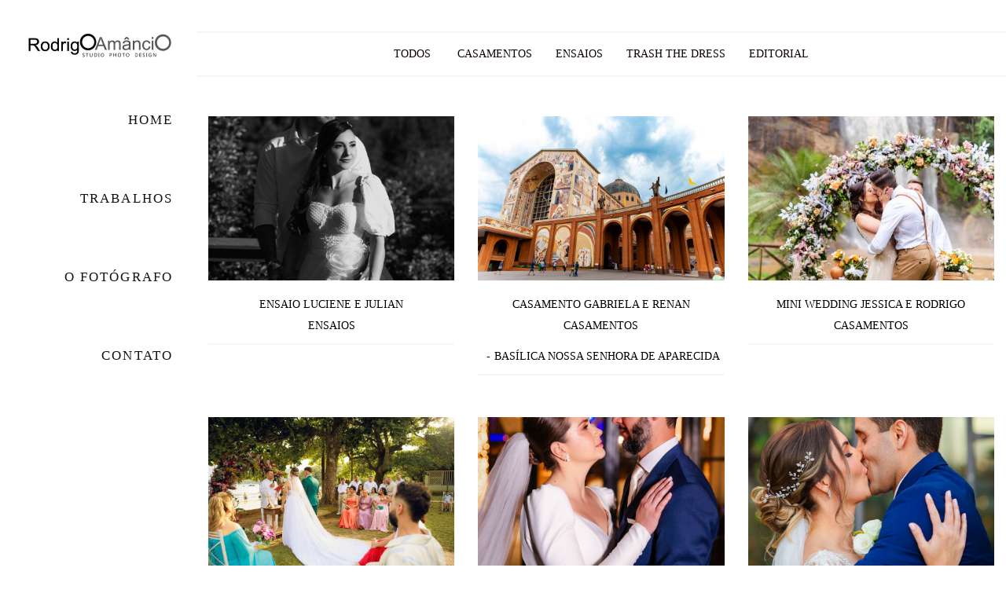

--- FILE ---
content_type: text/html; charset=utf-8
request_url: https://www.rodrigoamancio.com.br/portfolio
body_size: 5503
content:
<!DOCTYPE html>
<html lang="pt-BR">

<head>
  <title>Trabalhos - Rodrigo Pinti Amâncio</title>
  <meta charset="UTF-8">
  <meta name="description" content="Portfólio de Trabalhos por Rodrigo Pinti Amâncio">
  <meta name="keywords" content="fotografia ,casamento na praia,noivos,noiva,bride,wedding,elopement,casamento na italia,veneza,noivas 2019,noivas 2020,ensaio fotografico,ensaio na praia,ensaio no campo,madrinhas,vestido de noiva,make up,casando no campo,Fotografo de casamento,taubaté,Tangaroa,Amadeus,making of,Noivas Taubaté ,casamento de dia,fotografia de casamento,ensaio fotografico,pre wedding,sessão fotografica,ensaio de casal,fotografo,cerimonia de casamento,amor,destination wedding,lápis de noiva,mariee,mariee wedding,fotografo de casamento,fotógrafo de casamento,fotografo casamento,fotografa casamento,fotógrafo casamento,fotografo para casamentos,fotógrafo para casamentos,fotografo para casamento,fotógrafo para casamento,site fotógrafo,fotógrafo de familia,fotógrafo de família,fotografo de familia, fotografa de familia,fotografo parto,fotografo de casal,fotografo familia,fotografa parto, fotografos de familia,casamento fotografia,casamentos fotografia,fotografia casal,fotografia casamento,fotografia de casal,fotografia de casamento,fotografia de familia,fotografia de família,fotografia documental de familia,fotografia ensaio,fotografia familia,fotografia família,fotografia para casamento, fotografia parto,fotografias de familia,fotografias para casamento,fotografias para casamentos,ensaio casal,ensaio de casal,ensaio de foto casal,ensaio de fotos casal,ensaio de gestante com cachorro,ensaio de gestante no parque,ensaio de noiva,ensaio de noivado,ensaio de noivos,ensaio fotográfico de casal,ensaio fotografico de noivado,ensaio fotográfico de noivos,ensaio gestante com a familia,ensaio gestante com cachorro,ensaio gestante com pet,ensaio gestante em familia,ensaio gestante família,ensaio noivos,ensaios de noivos,fotografia ensaio,fotos de ensaio de casal,fotos ensaio casal,foto de gestante no parque,foto familia gestante,foto gestante com cachorro,fotos de ensaio de casal,fotos de gestante com a familia,fotos de gestante com cachorro,fotos de gestante em familia,fotos de noivado casal,espaço verde vale taubate,salões de festa em taubaté,salão de festas em taubaté,SALÃO E ESPAÇO PARA CASAR EM TAUBATÉ,Fabelle Buffet,Fazenda Boa Esperança,Villa Lyon,Buffet Tangaroa,Mega Park,Hotel Baobá,Espaço Verde Vale,Villa Bali,Verdeperto,Buffet Requinte,Sítio dos Ipês,Monarka Hall,amadeus buffet,amandeus cristal palace,convite de casamento,lembrancinhas de casamento,casamento,anel de noivado,bolo de casamento,penteado para casamento,penteados para casamento,decoração de casamento,penteados para madrinha,vestido de madrinha,casamento na praia,vestidos para madrinha de casamento,buque de noivo,buques de noiva,buquês de noiva,buquê de noiva,buque de noiva,cha de panela,vestido para casamento,vestido para casamento civil,lembrancinha p casamento,lembrancinha para casamento,lembrancinhas p casamento,lembrancinhas para casamento,lembranças para casamento,cha de lingerie,casamento civil,penteado de noiva,penteado de noivas,penteado de noivinha,penteados de noiva,penteados de noivas,vestidos para festas de casamento,convite casamento,cha de cozinha,chá de cozinha,votos de casamento,pré wedding,sapato de noiva,vestido madrinhas,penteado p noiva,penteado para noiva,penteado para noivas,penteados p noiva,madrinhas de casamento,madrinha de casamento,penteados cabelo curto,lembrancinhas casamento,lembrancinha casamento,fotos de casamento,fts de casamento,cha bar,chá bar,maquiagem p noiva,maquiagem p noivas,porta aliança,doces para casamento,mini wedding,musica para casamento,musicas para casamento,casamento no civil,penteados para noivas,penteado noiva,penteado em cabelo curto,lista de presente de casamento,lista de presentes de casamento,musicas de casamento,casamento no campo,musica de casamento,bolo casamento,penteados para casamento,penteados para daminhas,vestido de noiva 2020,penteados casamento,lapis de noiva,lápis de noiva,destination wedding,casamento praia,banda para casamento,orquestra para casamento">
  <meta name="author" content="">
  <meta property="og:title" content="Trabalhos - Rodrigo Pinti Amâncio">
  <meta property="og:description" content="Portfólio de Trabalhos por Rodrigo Pinti Amâncio">
  <meta property="og:type" content="website">
  <meta property="og:url" content="https://www.rodrigoamancio.com.br/portfolio">
  <meta property="og:image" itemprop="image" content="https://alfred.alboompro.com/crop/width/600/height/400/mode/jpeg/quality/70/url/storage.alboom.ninja/sites/3033/img/sobre/img_7212-2.jpg?t=1502399658">
  <meta property="og:image:type" content="image/jpeg">
  <meta property="og:image:width" content="600">
  <meta property="og:image:height" content="400">
  <meta name="viewport" content="width=device-width, initial-scale=1.0, user-scalable=yes">
  <meta name="mobile-web-app-capable" content="yes">

  
      <!-- Canonical URL -->
    <link rel="canonical" href="https://www.rodrigoamancio.com.br/portfolio">
  
  <link rel="shortcut icon" type="image/png" href="https://storage.alboom.ninja/sites/3033/img/ar-camera.png?t=1594002839" />  
      <link rel="stylesheet" href="https://bifrost.alboompro.com/static/boom-v3/themes/2/dist/css/main.min.css?v=2.8.594" id="cssPath">
          <link rel="stylesheet" href="https://bifrost.alboompro.com/static/boom-v3/assets/vendors/font-awesome/5.15.4/css/all.min.css?v=2.8.594">
  
  <style type="text/css">.boom-button, .cp__alboom-type{background-color:rgba(8, 0, 0, 1);border-color:rgba(161, 115, 115, 0);font-family:'RobotoMedium';border-radius:0px;}
.boom-button, .cp__alboom-type, body .cp__alboom-type:hover{color:rgba(255, 255, 255, 1);}
.boom-button:hover, .cp__alboom-type:hover{background-color:rgba(65, 65, 65, 1);border-color:rgba(223, 223, 223, 0);color:rgba(255, 255, 255, 1);}
.mhm__item{color:rgba(19, 19, 18, 1);}
.mhm__item:hover{color:rgba(10, 0, 0, 0.23);}
.main-header{background-color:rgba(255, 255, 255, 1);}
html, body, .contact-input{color:rgba(13, 1, 1, 1);}
.cs__title{color:rgba(15, 1, 1, 1);font-family:'Roboto';}
.fr-view a{color:rgba(70, 6, 6, 1);}
.fr-view a:hover{color:rgba(17, 155, 255, 1);}
.footer{background-color:rgba(11, 1, 1, 1);color:rgba(255, 255, 255, 1);}
.footer .boom-button, .footer .cp__alboom-type{background-color:rgba(17, 17, 17, 1);border-color:rgba(255, 255, 255, 0);color:rgba(255, 255, 255, 1);}
.footer .boom-button:hover, .footer .cp__alboom-type:hover{background-color:rgba(41, 41, 41, 1);border-color:rgba(255, 255, 255, 1);color:rgba(255, 255, 255, 1);}
html, body{font-family:'Roboto';font-size:14px;}
.mh__menu{font-family:'QuicksandMedium';}
h2.cs__title{font-size:22px;letter-spacing:1.2px;}
.b__info .b__heading{font-family:'Arvo';font-size:29px;letter-spacing:0.5px;}
.b__info{color:rgba(17, 1, 1, 1);}
.b__info .b__subtitle{font-family:'Alice';font-size:19px;letter-spacing:0.8px;}
body{background-color:rgba(255, 255, 255, 1);}
.cp--album-preview a:hover .cp__thumbnail:before{background-color:rgba(255, 255, 255, 0.72);}
.cp--album-preview .cp__container{color:rgba(0, 0, 0, 1);}
.mh__logo figure img{max-width:98%;max-height:98%;}
body:not(.sidenav) .mhm__item{padding:10px 30px;}
body.sidenav .mhm__item{padding-top:30px;padding-bottom:30px;}
.mh__menu, .mhm__item{font-size:17px;letter-spacing:2.1px;}
.bs--grid .b__container{margin:2px;width:calc(25% - 4px);}
.nav-drawer .ndc__item:hover{color:rgb(10, 0, 0);}
.content-preview:hover .cp__thumbnail:before{background-color:rgba(255, 255, 255, .8);}</style>
  


  
  
  
  
  
  <script>
    window.templateId = 2  </script>
</head>

<body ontouchstart="" class="page-jobs sidenav 
  ">
  
  <div class="menu-container
    sidenav" id="menuContainer">

    <header class="main-header sidenav mh--a-right" id="mainHeader">

      <div class="container">
        <a href="/" class="mh__logo" title="Página inicial de Rodrigo Pinti Amâncio">
          <figure>
            <img src="https://alfred.alboompro.com/resize/width/370/height/150/quality/99/url/storage.alboom.ninja/sites/3033/img/logo/logotipo_rodrigo_fundo_branco.jpg?t=1585188723" alt="Rodrigo Pinti Amâncio" class=" accelerated">
          </figure>
        </a>
        <nav class="mh__menu mh__menu-separator-none" id="mainMenu">

          
              <a href="/home"  class="mhm__item">
                HOME              </a>

            
              <a href="/portfolio"  class="mhm__item">
                TRABALHOS              </a>

            
              <a href="/sobre"  class="mhm__item">
                O FOTÓGRAFO              </a>

            
              <a href="/contato"  class="mhm__item">
                CONTATO              </a>

                    </nav>
      </div>
    </header>

    <nav class="nav-drawer 
      light-dark" id="navDrawer">
      <a href="/" class="nd__logo" title="Página inicial de Rodrigo Pinti Amâncio">'
        <figure>
          <img src="https://storage.alboom.ninja/sites/3033/img/logo/logotipo_rodrigo_fundo_branco.jpg?t=1585188723" alt="Logotipo de Rodrigo Pinti Amâncio">
        </figure>
      </a>
      <div class="nd__content">

        
            <a href="/home"  class="ndc__item mhm__item">
              HOME            </a>

          
            <a href="/portfolio"  class="ndc__item mhm__item">
              TRABALHOS            </a>

          
            <a href="/sobre"  class="ndc__item mhm__item">
              O FOTÓGRAFO            </a>

          
            <a href="/contato"  class="ndc__item mhm__item">
              CONTATO            </a>

          
      </div>

      <div class="nd__social light-dark">
        <ul class="nds-list">
                      <li class="ndsl__item mhm__item">
              <a href="https://facebook.com/?ref=settings" target="_blank" title="Facebook de Rodrigo Pinti Amâncio">
                <i class="fab fa-facebook-f"></i>
              </a>
            </li>
                                <li class="ndsl__item mhm__item">
              <a href="https://instagram.com/rodrigoamanciofotografia" target="_blank" title="Instagram de Rodrigo Pinti Amâncio">
                <i class="fab fa-instagram"></i>
              </a>
            </li>
                  </ul>
      </div>
    </nav>

    <a href="#" id="nav-hamburguer" class="nd__button no-link
        light-dark" data-toggle-class="js-fixed" data-toggle-target="menuContainer">
      <i class="ndb__icon top"></i>
      <i class="ndb__icon middle"></i>
      <i class="ndb__icon bottom"></i>
    </a>

  </div>
<main class="main-content mc--jobs" id="jobsPage">

  <nav class="category-menu">
    <div class="container">
      <a href="/portfolio/trabalhos"  class="cm__item cmi--active">Todos</a>
      <a href="/portfolio/casamentos" title="Casamentos"class="cm__item">Casamentos</a><a href="/portfolio/ensaios" title="Ensaios"class="cm__item">Ensaios</a><a href="/portfolio/trash-the-dress" title="Trash The Dress"class="cm__item">Trash The Dress</a><a href="/portfolio/editorial" title="Editorial"class="cm__item">Editorial</a>    </div>
  </nav>

  <div class="content-section cs--portfolio cs--content-preview">
    <div class="container">
      <div class="cs__content" id="contentSection">
        

  <article class="content-preview cp--album-preview cp--type-photo col-3">
    <a href="/portfolio/ensaios/1562219-ensaio-luciene-e-julian" title="Confira o Ensaios de Ensaio Luciene e Julian">
      <div class="cp__thumbnail">
        <img src="[data-uri]" data-original="https://alfred.alboompro.com/crop/width/900/height/600/type/jpeg/quality/70/url/storage.alboom.ninja/sites/3033/albuns/1562219/_1_.JPG?t=1757011681" alt="Ensaios de Ensaio Luciene e Julian">
        <span class="cp__alboom-type">Veja mais</span>
      </div>
      <div class="cp__container">
        <header class="cp__header">
          <h3 class="cp__title" title="Ensaio Luciene e Julian">Ensaio Luciene e Julian</h3>
          <span class="cp__additional cp__description">Ensaios </span>

          <!-- Verifica se o álbum possui o local -->
          
        </header>
        <span class="cp__alboom-type">Veja mais</span>
        <footer class="content-status" >
          
                  </footer>
      </div>
    </a>
  </article>
  

  <article class="content-preview cp--album-preview cp--type-photo col-3">
    <a href="/portfolio/casamentos/1417848-casamento-gabriela-e-renan" title="Confira o Casamentos de Casamento Gabriela e Renan">
      <div class="cp__thumbnail">
        <img src="[data-uri]" data-original="https://alfred.alboompro.com/crop/width/900/height/600/type/jpeg/quality/70/url/storage.alboom.ninja/sites/3033/albuns/1417848/_5_.JPG?t=1731077949" alt="Casamentos de Casamento Gabriela e Renan">
        <span class="cp__alboom-type">Veja mais</span>
      </div>
      <div class="cp__container">
        <header class="cp__header">
          <h3 class="cp__title" title="Casamento Gabriela e Renan">Casamento Gabriela e Renan</h3>
          <span class="cp__additional cp__description">Casamentos </span>

          <!-- Verifica se o álbum possui o local -->
                      <span class="cp__additional cp__city">Basílica Nossa Senhora de Aparecida</span>
          
        </header>
        <span class="cp__alboom-type">Veja mais</span>
        <footer class="content-status" >
          
                  </footer>
      </div>
    </a>
  </article>
  

  <article class="content-preview cp--album-preview cp--type-photo col-3">
    <a href="/portfolio/casamentos/1136508-mini-wedding-jessica-e-rodrigo" title="Confira o Casamentos de Mini Wedding Jessica e Rodrigo">
      <div class="cp__thumbnail">
        <img src="[data-uri]" data-original="https://alfred.alboompro.com/crop/width/900/height/600/type/jpeg/quality/70/url/storage.alboom.ninja/sites/3033/albuns/1136508/_482_.jpg?t=1676911947" alt="Casamentos de Mini Wedding Jessica e Rodrigo">
        <span class="cp__alboom-type">Veja mais</span>
      </div>
      <div class="cp__container">
        <header class="cp__header">
          <h3 class="cp__title" title="Mini Wedding Jessica e Rodrigo">Mini Wedding Jessica e Rodrigo</h3>
          <span class="cp__additional cp__description">Casamentos </span>

          <!-- Verifica se o álbum possui o local -->
          
        </header>
        <span class="cp__alboom-type">Veja mais</span>
        <footer class="content-status" >
          
                  </footer>
      </div>
    </a>
  </article>
  

  <article class="content-preview cp--album-preview cp--type-photo col-3">
    <a href="/portfolio/casamentos/1403874-casamento-luisa-e-rafael" title="Confira o Casamentos de Casamento Luisa e Raphael">
      <div class="cp__thumbnail">
        <img src="[data-uri]" data-original="https://alfred.alboompro.com/crop/width/900/height/600/type/jpeg/quality/70/url/storage.alboom.ninja/sites/3033/albuns/1403874/_77_.jpg?t=1727883133" alt="Casamentos de Casamento Luisa e Raphael">
        <span class="cp__alboom-type">Veja mais</span>
      </div>
      <div class="cp__container">
        <header class="cp__header">
          <h3 class="cp__title" title="Casamento Luisa e Raphael">Casamento Luisa e Raphael</h3>
          <span class="cp__additional cp__description">Casamentos </span>

          <!-- Verifica se o álbum possui o local -->
                      <span class="cp__additional cp__city">UBATUBA</span>
          
        </header>
        <span class="cp__alboom-type">Veja mais</span>
        <footer class="content-status" >
          
                  </footer>
      </div>
    </a>
  </article>
  

  <article class="content-preview cp--album-preview cp--type-photo col-3">
    <a href="/portfolio/casamentos/1401159-casamento-julia-e-leandro" title="Confira o Casamentos de Casamento Julia e Leandro">
      <div class="cp__thumbnail">
        <img src="[data-uri]" data-original="https://alfred.alboompro.com/crop/width/900/height/600/type/jpeg/quality/70/url/storage.alboom.ninja/sites/3033/albuns/1401159/j___l__1054_.JPG?t=1727294004" alt="Casamentos de Casamento Julia e Leandro">
        <span class="cp__alboom-type">Veja mais</span>
      </div>
      <div class="cp__container">
        <header class="cp__header">
          <h3 class="cp__title" title="Casamento Julia e Leandro">Casamento Julia e Leandro</h3>
          <span class="cp__additional cp__description">Casamentos </span>

          <!-- Verifica se o álbum possui o local -->
          
        </header>
        <span class="cp__alboom-type">Veja mais</span>
        <footer class="content-status" >
          
                  </footer>
      </div>
    </a>
  </article>
  

  <article class="content-preview cp--album-preview cp--type-photo col-3">
    <a href="/portfolio/casamentos/1401125-casamento-aline-e-leo" title="Confira o Casamentos de Casamento Aline e Leo">
      <div class="cp__thumbnail">
        <img src="[data-uri]" data-original="https://alfred.alboompro.com/crop/width/900/height/600/type/jpeg/quality/70/url/storage.alboom.ninja/sites/3033/albuns/1401125/a_l__544_.jpg?t=1727292337" alt="Casamentos de Casamento Aline e Leo">
        <span class="cp__alboom-type">Veja mais</span>
      </div>
      <div class="cp__container">
        <header class="cp__header">
          <h3 class="cp__title" title="Casamento Aline e Leo">Casamento Aline e Leo</h3>
          <span class="cp__additional cp__description">Casamentos </span>

          <!-- Verifica se o álbum possui o local -->
          
        </header>
        <span class="cp__alboom-type">Veja mais</span>
        <footer class="content-status" >
          
                  </footer>
      </div>
    </a>
  </article>
  

  <article class="content-preview cp--album-preview cp--type-photo col-3">
    <a href="/portfolio/casamentos/1263877-casamento-jordana-e-caio" title="Confira o Casamentos de Casamento Jordana e caio">
      <div class="cp__thumbnail">
        <img src="[data-uri]" data-original="https://alfred.alboompro.com/crop/width/900/height/600/type/jpeg/quality/70/url/storage.alboom.ninja/sites/3033/albuns/1263877/_699_.jpg?t=1699566812" alt="Casamentos de Casamento Jordana e caio">
        <span class="cp__alboom-type">Veja mais</span>
      </div>
      <div class="cp__container">
        <header class="cp__header">
          <h3 class="cp__title" title="Casamento Jordana e caio">Casamento Jordana e caio</h3>
          <span class="cp__additional cp__description">Casamentos </span>

          <!-- Verifica se o álbum possui o local -->
                      <span class="cp__additional cp__city">Trancoso - Bahia</span>
          
        </header>
        <span class="cp__alboom-type">Veja mais</span>
        <footer class="content-status" >
          
                  </footer>
      </div>
    </a>
  </article>
  

  <article class="content-preview cp--album-preview cp--type-photo col-3">
    <a href="/portfolio/trash-the-dress/896573-trash-the-drees-juliana-e-diego" title="Confira o Trash The Dress de Trash The Dress Juliana e Diego">
      <div class="cp__thumbnail">
        <img src="[data-uri]" data-original="https://alfred.alboompro.com/crop/width/900/height/600/type/jpeg/quality/70/url/storage.alboom.ninja/sites/3033/albuns/896573/_62_.jpg?t=1632779638" alt="Trash The Dress de Trash The Dress Juliana e Diego">
        <span class="cp__alboom-type">Veja mais</span>
      </div>
      <div class="cp__container">
        <header class="cp__header">
          <h3 class="cp__title" title="Trash The Dress Juliana e Diego">Trash The Dress Juliana e Diego</h3>
          <span class="cp__additional cp__description">Trash The Dress </span>

          <!-- Verifica se o álbum possui o local -->
          
        </header>
        <span class="cp__alboom-type">Veja mais</span>
        <footer class="content-status" >
          
                  </footer>
      </div>
    </a>
  </article>
  

  <article class="content-preview cp--album-preview cp--type-photo col-3">
    <a href="/portfolio/ensaios/1400981-ensaio-chimene-e-christiano" title="Confira o Ensaios de Ensaio Chimene e Christiano">
      <div class="cp__thumbnail">
        <img src="[data-uri]" data-original="https://alfred.alboompro.com/crop/width/900/height/600/type/jpeg/quality/70/url/storage.alboom.ninja/sites/3033/albuns/1400981/c_c__39_.JPG?t=1727276345" alt="Ensaios de Ensaio Chimene e Christiano">
        <span class="cp__alboom-type">Veja mais</span>
      </div>
      <div class="cp__container">
        <header class="cp__header">
          <h3 class="cp__title" title="Ensaio Chimene e Christiano">Ensaio Chimene e Christiano</h3>
          <span class="cp__additional cp__description">Ensaios </span>

          <!-- Verifica se o álbum possui o local -->
                      <span class="cp__additional cp__city">Campos do Jordão</span>
          
        </header>
        <span class="cp__alboom-type">Veja mais</span>
        <footer class="content-status" >
          
                  </footer>
      </div>
    </a>
  </article>
  

  <article class="content-preview cp--album-preview cp--type-photo col-3">
    <a href="/portfolio/ensaios/1360211-ensaio-bruna-e-felipe" title="Confira o Ensaios de Ensaio Bruna e Felipe">
      <div class="cp__thumbnail">
        <img src="[data-uri]" data-original="https://alfred.alboompro.com/crop/width/900/height/600/type/jpeg/quality/70/url/storage.alboom.ninja/sites/3033/albuns/1360211/_249_.jpg?t=1718898048" alt="Ensaios de Ensaio Bruna e Felipe">
        <span class="cp__alboom-type">Veja mais</span>
      </div>
      <div class="cp__container">
        <header class="cp__header">
          <h3 class="cp__title" title="Ensaio Bruna e Felipe">Ensaio Bruna e Felipe</h3>
          <span class="cp__additional cp__description">Ensaios </span>

          <!-- Verifica se o álbum possui o local -->
          
        </header>
        <span class="cp__alboom-type">Veja mais</span>
        <footer class="content-status" >
          
                  </footer>
      </div>
    </a>
  </article>
  

  <article class="content-preview cp--album-preview cp--type-photo col-3">
    <a href="/portfolio/casamentos/1360195-casamento-fabiane-e-leonardo" title="Confira o Casamentos de Casamento Fabiane e Leonardo">
      <div class="cp__thumbnail">
        <img src="[data-uri]" data-original="https://alfred.alboompro.com/crop/width/900/height/600/type/jpeg/quality/70/url/storage.alboom.ninja/sites/3033/albuns/1360195/f_l__405_.jpg?t=1718896489" alt="Casamentos de Casamento Fabiane e Leonardo">
        <span class="cp__alboom-type">Veja mais</span>
      </div>
      <div class="cp__container">
        <header class="cp__header">
          <h3 class="cp__title" title="Casamento Fabiane e Leonardo">Casamento Fabiane e Leonardo</h3>
          <span class="cp__additional cp__description">Casamentos </span>

          <!-- Verifica se o álbum possui o local -->
          
        </header>
        <span class="cp__alboom-type">Veja mais</span>
        <footer class="content-status" >
          
                  </footer>
      </div>
    </a>
  </article>
  

  <article class="content-preview cp--album-preview cp--type-photo col-3">
    <a href="/portfolio/casamentos/1359998-casamento-ana-claudia-e-fabio" title="Confira o Casamentos de Casamento Ana Claudia e Fábio">
      <div class="cp__thumbnail">
        <img src="[data-uri]" data-original="https://alfred.alboompro.com/crop/width/900/height/600/type/jpeg/quality/70/url/storage.alboom.ninja/sites/3033/albuns/1359998/a___f__1021_.jpg?t=1718894613" alt="Casamentos de Casamento Ana Claudia e Fábio">
        <span class="cp__alboom-type">Veja mais</span>
      </div>
      <div class="cp__container">
        <header class="cp__header">
          <h3 class="cp__title" title="Casamento Ana Claudia e Fábio">Casamento Ana Claudia e Fábio</h3>
          <span class="cp__additional cp__description">Casamentos </span>

          <!-- Verifica se o álbum possui o local -->
          
        </header>
        <span class="cp__alboom-type">Veja mais</span>
        <footer class="content-status" >
          
                  </footer>
      </div>
    </a>
  </article>
        </div>
    </div>
        <div class="cs__action csa--load-more">
      <button id="loadMore" class="boom-button load-more-button" data-pages="8" data-page="1" title="Mostrar mais trabalhos">
        Mostrar Mais      </button>
    </div>
      </div>

</main>
  

  <footer class="footer f--compact " id="infoFooter">
    <div class="container">
      
              <section class="col-5 col-480-12 f__section fs--about">
          <h3 class="fs__title">Sobre</h3>
          <div class="fs__content">
                        <img class="fsc__image"  data-original="https://alfred.alboompro.com/resize/width/300/quality/70/url/storage.alboom.ninja/sites/3033/img/sobre/2a.jpg?t=1550677900" src="[data-uri]" alt="Sobre Rodrigo Pinti Amâncio" />
            <div class="fsc__text">
                                        <p>
                <a href="/sobre" class="boom-button" title="Conheça um pouco mais sobre Rodrigo Pinti Amâncio" class="fcac__link">Saiba mais</a>
              </p>
            </div>
          </div>
        </section>
      
              <section class="col-4 col-480-12 f__section fs--facebook">
          <h3 class="fs__title">Facebook</h3>
          <div class="fs__content">
                      </div>
        </section>
      
      <section class="col-3 col-480-12 f__section fs--contact">
                  <h3 class="fs__title">Contato</h3>
          <div class="fs__content">

          <ul class="fs__info">
                        <li class="fsi__item">
              <span class="fsii__text">
                +55 (12) 991032122                                /
                12 3426-1522                              </span>
            </li>
            
                        <li class="fsi__item">
              <span class="fsii__text">
                <i class="fab fa-whatsapp whats_icon"></i> <a href="https://api.whatsapp.com/send?phone=5512991032122" class="fsii__link whats_link" target="_blank">Enviar mensagem</a>
              </span>
            </li>
            
                        <li class="fsi__item">
              <span class="fsii__text">
                estudiorodrigoamancio@gmail.com              </span>
            </li>
            
                          <li class="fsi__item">
                <address class="fsii_address">
                  <span class="fsii__text">
                                        Rua Visconde do Rio Branco,                      - Centro                  </span>
                </address>
              </li>
            
                        <li class="fsi__item">
              <span class="fsii__text">
                Taubaté                 / SP              </span>
            </li>
            
          </ul>
        
                      
<ul class="social-list">
      <li class="sl__item">
      <a href="https://facebook.com/?ref=settings" target="_blank" title="Facebook de Rodrigo Pinti Amâncio">
        <i class="fab fa-facebook-f"></i>
      </a>
  </li>
      <li class="sl__item">
      <a href="https://instagram.com/rodrigoamanciofotografia" target="_blank" title="Instagram de Rodrigo Pinti Amâncio">
        <i class="fab fa-instagram"></i>
      </a>
  </li>
                </ul>
          
                      <a class="boom-button" href="/contato" title="Entre em contato">Contato</a>                  </div>
      </section>
    </div>
  </footer>

  
  
  
    <div class="main-footer" id="mainFooter">
    <a href="#" id="goTop" class="go-top fade no-link" title="Ir para o topo">
      <i class="fa fa-chevron-up"></i>
    </a>

          <div class="footer-alboom">
        <div class="container alboom-credits">
          <a href="https://www.alboompro.com/?ref=1600" target="_blank" title="Alboom - Prosite">
            Feito com <b>Alboom</b>                      </a>
        </div>
      </div>
      </div>

  <script src="https://bifrost.alboompro.com/static/boom-v3/assets/vendors/libj/2.2.4/libj.min.js?v=2.8.594"></script>

  
  
  

  
      <script src="https://bifrost.alboompro.com/static/boom-v3/dist/main.min.js?v=2.8.594"></script>
  
  
  
  
  
  
  
  
    </body>

  </html>